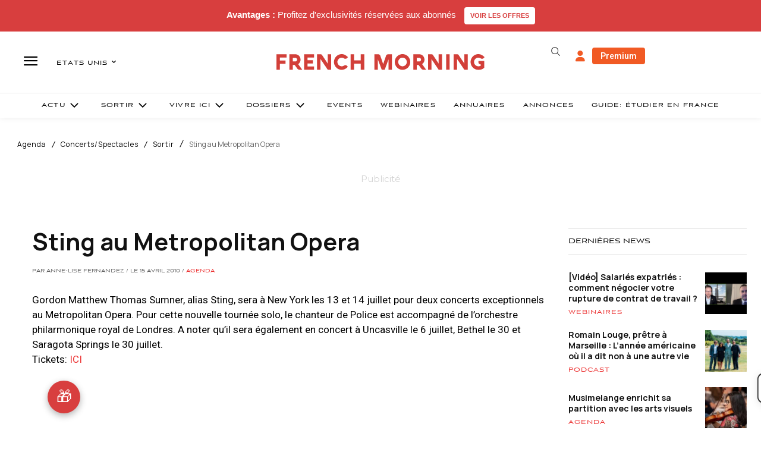

--- FILE ---
content_type: text/html; charset=utf-8
request_url: https://www.google.com/recaptcha/api2/aframe
body_size: -85
content:
<!DOCTYPE HTML><html><head><meta http-equiv="content-type" content="text/html; charset=UTF-8"></head><body><script nonce="-R_FgBmF2694EX668cnRqQ">/** Anti-fraud and anti-abuse applications only. See google.com/recaptcha */ try{var clients={'sodar':'https://pagead2.googlesyndication.com/pagead/sodar?'};window.addEventListener("message",function(a){try{if(a.source===window.parent){var b=JSON.parse(a.data);var c=clients[b['id']];if(c){var d=document.createElement('img');d.src=c+b['params']+'&rc='+(localStorage.getItem("rc::a")?sessionStorage.getItem("rc::b"):"");window.document.body.appendChild(d);sessionStorage.setItem("rc::e",parseInt(sessionStorage.getItem("rc::e")||0)+1);localStorage.setItem("rc::h",'1768447362371');}}}catch(b){}});window.parent.postMessage("_grecaptcha_ready", "*");}catch(b){}</script></body></html>

--- FILE ---
content_type: text/plain; charset=UTF-8
request_url: https://maya-main-api-node.mayatravel.ai/socket.io/?EIO=4&transport=polling&t=Pk_hJiG
body_size: 13
content:
0{"sid":"9bg1H_pi_gsmuI3VBHXf","upgrades":["websocket"],"pingInterval":25000,"pingTimeout":60000,"maxPayload":1000000}

--- FILE ---
content_type: text/plain; charset=UTF-8
request_url: https://maya-main-api-node.mayatravel.ai/socket.io/?EIO=4&transport=polling&t=Pk_hJys&sid=9bg1H_pi_gsmuI3VBHXf
body_size: -74
content:
40{"sid":"WSzrWp94QyfvsuXoBHXh"}

--- FILE ---
content_type: text/plain; charset=UTF-8
request_url: https://maya-main-api-node.mayatravel.ai/socket.io/?EIO=4&transport=polling&t=Pk_hK3O.0&sid=9bg1H_pi_gsmuI3VBHXf
body_size: -34
content:
42["user_joined_room",{"roomId":"a1c165d0-32e3-43b2-be76-8ef2861c4745"}]